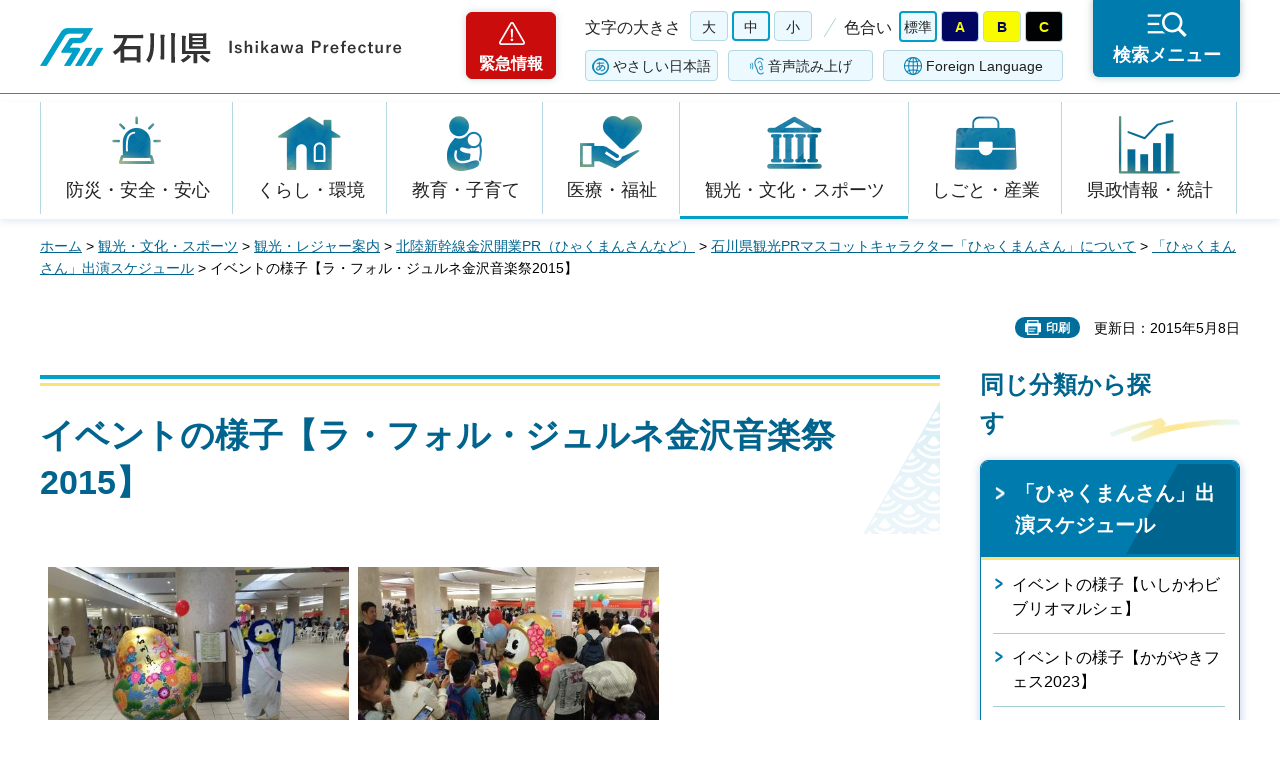

--- FILE ---
content_type: text/html
request_url: https://www.pref.ishikawa.lg.jp/yukyaku/hyakumansan/20150505photo.html
body_size: 56338
content:
<?xml version="1.0" encoding="utf-8"?>
<!DOCTYPE html PUBLIC "-//W3C//DTD XHTML 1.0 Strict//EN" "http://www.w3.org/TR/xhtml1/DTD/xhtml1-strict.dtd">
<html xmlns="http://www.w3.org/1999/xhtml" lang="ja" xml:lang="ja">
<head>
<meta http-equiv="Content-Type" content="text/html; charset=utf-8" />
<meta http-equiv="Content-Style-Type" content="text/css" />
<meta http-equiv="Content-Script-Type" content="text/javascript" />
<meta http-equiv="Pragma" content="no-cache" />
<meta http-equiv="Cache-Control" content="no-cache" />

<title>イベントの様子【ラ・フォル・ジュルネ金沢音楽祭2015】 | 石川県</title>
<meta name="keywords" content="ひゃくまんさん,ひゃくまん,石川県" />

<meta name="author" content="石川県" />
<meta name="viewport" content="width=device-width, maximum-scale=3.0" />
<meta name="format-detection" content="telephone=no" />
<meta property="og:title" content="イベントの様子【ラ・フォル・ジュルネ金沢音楽祭2015】" />
<meta property="og:type" content="article" />
<meta property="og:description" content="" />
<meta property="og:url" content="https://www.pref.ishikawa.lg.jp/yukyaku/hyakumansan/20150505photo.html" />
<meta property="og:image" content="https://www.pref.ishikawa.lg.jp/shared/site_rn/images/sns/logo.png" />
<meta property="og:site_name" content="石川県" />
<meta property="og:locale" content="ja_jp" />
<link href="/shared/site_rn/style/default.css" rel="stylesheet" type="text/css" media="all" />
<link href="/shared/site_rn/style/layout.css" rel="stylesheet" type="text/css" media="all" />
<link href="/shared/templates/free_rn/style/edit.css" rel="stylesheet" type="text/css" media="all" />
<link href="/shared/site_rn/style/smartphone.css" rel="stylesheet" media="only screen and (max-width : 640px)" type="text/css" class="mc_css" />
<link href="/shared/templates/free_rn/style/edit_sp.css" rel="stylesheet" media="only screen and (max-width : 640px)" type="text/css" class="mc_css" />
<link href="/shared/site_rn/images/favicon/favicon.ico" rel="shortcut icon" type="image/vnd.microsoft.icon" />
<link href="/shared/site_rn/images/favicon/apple-touch-icon-precomposed.png" rel="apple-touch-icon-precomposed" />
<script type="text/javascript" src="/shared/site_rn/js/jquery.js"></script>
<script type="text/javascript" src="/shared/site_rn/js/setting.js"></script>
<script type="text/javascript" src="/shared/site_rn/js/page_print.js"></script>
<script type="text/javascript" src="/shared/site_rn/js/readspeaker.js"></script>
<script type="text/javascript" src="/shared/system/js/furigana/ysruby.js"></script>
<script type="text/javascript" src="/shared/js/ga.js"></script>




</head>
<body class="format_free no_javascript">
<script type="text/javascript" src="/shared/site_rn/js/init.js"></script>
<div id="tmp_wrapper">
<noscript>
<p>このサイトではJavaScriptを使用したコンテンツ・機能を提供しています。JavaScriptを有効にするとご利用いただけます。</p>
</noscript>
<p><a href="#tmp_honbun" class="skip">本文へスキップします。</a></p>

<div id="tmp_header">
<div id="tmp_header_main">
<div class="container">
<div id="tmp_hlogo">
<p><a href="/index.html"><span>石川県</span></a></p>
</div>
<div id="tmp_means">
<div class="means_inner">
<div class="setting_wrap">
<div class="setting_inner">
<div class="setting_left">
<div class="emergency_area"><a href="/kinkyu/kanri.html">緊急情報</a></div>
</div>
<div class="setting_main">
<div class="setting_cnt">
<div class="browsing_support"><a href="javascript:void(0)">閲覧支援</a></div>
<div class="setting_front">
<div id="tmp_fsize" class="setting_fontsize changestyle_area">
<p class="fontsize_ttl">文字の大きさ</p>
<ul class="list_fontsize">
	<li><a href="javascript:void(0);" id="tmp_fsize_big2" class="changestyle">大</a></li>
	<li><a href="javascript:void(0);" id="tmp_fsize_default" class="changestyle">中</a></li>
	<li><a href="javascript:void(0);" id="tmp_fsize_small" class="changestyle">小</a></li>
</ul>
</div>
<div id="tmp_color" class="setting_color changestyle_area">
<p class="color_ttl">色合い</p>
<ul class="list_color">
	<li><a href="javascript:void(0);" id="tmp_color_default" title="標準" class="changestyle">標準</a></li>
	<li><a href="javascript:void(0);" id="tmp_color_blue" title="青地に黄色" class="changestyle">A</a></li>
	<li><a href="javascript:void(0);" id="tmp_color_yellow" title="黄色地に黒" class="changestyle">B</a></li>
	<li><a href="javascript:void(0);" id="tmp_color_black" title="黒地に黄色" class="changestyle">C</a></li>
</ul>
</div>
</div>
<div class="setting_bellow">
<ul class="setting_option">
	<li class="link_furigana"><a data-contents="tmp_contents" data-target="tmp_contents" href="javascript:void(0);" id="furigana">ふりがな</a></li>
	<li class="link_read_aloud">
	<div id="readspeaker_button1" class="rs_skip"><a accesskey="L" href="https://app-eas.readspeaker.com/cgi-bin/rsent?customerid=13615&amp;lang=ja_jp&amp;readid=tmp_contents&amp;url=" onclick="readpage(this.href, 'tmp_readspeaker'); return false;" rel="nofollow" class="rs_href">音声読み上げ</a></div>
	</li>
	<li class="link_language"><a href="/foreign/index.html" lang="en" xml:lang="en">Foreign Language</a></li>
</ul>
</div>
</div>
</div>
</div>
<div class="search_menu"><a href="javascript:void(0)"><span>検索メニュー</span></a></div>
</div>
</div>
</div>
</div>
</div>
<div id="tmp_emergency">
<div class="emergency_wrap">
<div class="container">
<div class="emergency_head">
<p class="emergency_ttl">緊急情報</p>
<p class="close_btn"><a href="javascript:void(0);"><span>閉じる</span></a></p>
</div>
<div class="emergency_cnt">
<p class="no_emergency">現在、情報はありません。</p>
</div>
</div>
</div>
</div>
<div id="tmp_sma_menu">
<div id="tmp_support" class="wrap_sma_sch">
<div class="support_wrap">
<div class="container">
<div class="support_cnt">&nbsp;</div>
</div>
<p class="close_btn"><a href="javascript:void(0);"><span>閉じる</span></a></p>
</div>
</div>
<div id="tmp_sma_rmenu" class="wrap_sma_sch">
<div class="search_menu_wrap">
<div class="container">
<div class="search_genre">
<div class="search_icon">
<div class="box_title">
<p>ジャンルから探す</p>
</div>
<div class="search_icon_cnt">
<ul class="box_icon_list">
	<li><a href="/kurashi/anzen/index.html" class="box_icon_item"><span class="box_icon_img"><img alt="" height="60" src="/shared/site_rn/images/icon/genre_icon1.png" width="64" /> </span> <span class="box_icon_txt">防災・安全・安心</span> </a></li>
	<li><a href="/kurashi/index.html" class="box_icon_item"><span class="box_icon_img"><img alt="" height="60" src="/shared/site_rn/images/icon/genre_icon2.png" width="64" /> </span> <span class="box_icon_txt">くらし・環境</span> </a></li>
	<li><a href="/kyoikukosodate/index.html" class="box_icon_item"><span class="box_icon_img"><img alt="" height="60" src="/shared/site_rn/images/icon/genre_icon3.png" width="64" /> </span> <span class="box_icon_txt">教育・子育て</span> </a></li>
	<li><a href="/iryo_fukushi/index.html" class="box_icon_item"><span class="box_icon_img"><img alt="" height="60" src="/shared/site_rn/images/icon/genre_icon4.png" width="64" /> </span> <span class="box_icon_txt">医療・福祉</span> </a></li>
	<li><a href="/kanko_koryu/index.html" class="box_icon_item"><span class="box_icon_img"><img alt="" height="60" src="/shared/site_rn/images/icon/genre_icon5.png" width="64" /> </span> <span class="box_icon_txt">観光・文化・<br />
	スポーツ</span> </a></li>
	<li><a href="/shigoto/index.html" class="box_icon_item"><span class="box_icon_img"><img alt="" height="60" src="/shared/site_rn/images/icon/genre_icon6.png" width="64" /> </span> <span class="box_icon_txt">しごと・産業</span> </a></li>
	<li><a href="/kensei/index.html" class="box_icon_item"><span class="box_icon_img"><img alt="" height="60" src="/shared/site_rn/images/icon/genre_icon7.png" width="64" /> </span> <span class="box_icon_txt">県政情報・統計</span> </a></li>
</ul>
</div>
</div>
</div>
<div class="search_cnt">
<div class="search_lft">
<div class="search_form">
<div class="box_title">
<p><label for="tmp_snavi_query">キーワードから探す</label></p>
</div>
<div class="form_cnt">
<form action="/search/result.html">
<div class="snavi_box">
<p class="snavi_input"><input id="tmp_snavi_query" name="q" size="31" type="text" /></p>
<p class="snavi_btn"><input id="tmp_snavi_btn" name="sa" type="submit" value="検索" /></p>
<p id="tmp_snavi_hidden"><input name="cx" type="hidden" value="013090918390897489992:xcsb1hsaoy4" /> <input name="ie" type="hidden" value="UTF-8" /> <input name="cof" type="hidden" value="FORID:9" /></p>
</div>
</form>
</div>
<div class="question_link">
<p><a href="/about_site/tsukaikata/index.html">検索の方法</a></p>
</div>
</div>
<div class="search_tag">
<div class="box_title">
<p>よく利用されるページ</p>
</div>
<div class="tag_list">
<ul>
	<li>&nbsp;</li>
</ul>
</div>
</div>
</div>
<div class="search_rgt">
<div class="search_purpose">
<div class="search_purpose_ttl">
<p>目的から探す</p>
</div>
<div class="search_purpose_cnt">
<ul>
	<li class="purpose_list1"><a href="/kurashi/anzen/index.html"><span class="purpose_img"><img alt="" height="100" src="/shared/site_rn/images/icon/purpose_icon01.png" width="102" /></span><span class="purpose_txt">安全・安心</span></a></li>
	<li class="purpose_list2"><a href="/shinsei/index.html"><span class="purpose_img"><img alt="" height="100" src="/shared/site_rn/images/icon/purpose_icon02.png" width="102" /></span><span class="purpose_txt">申請・手続き</span></a></li>
	<li class="purpose_list3"><a href="/kensei/soshiki/kenshokuin/index.html"><span class="purpose_img"><img alt="" height="100" src="/shared/site_rn/images/icon/purpose_icon03.png" width="102" /></span><span class="purpose_txt">採用情報</span></a></li>
	<li class="purpose_list4"><a href="https://bfmap-ishikawa.jp/"><span class="purpose_img"><img alt="" height="100" src="/shared/site_rn/images/icon/purpose_icon04.png" width="102" /></span><span class="purpose_txt">バリアフリー<br />
	マップ</span></a></li>
	<li class="purpose_list5"><a href="/sodammadoguchi/index.html"><span class="purpose_img"><img alt="" height="100" src="/shared/site_rn/images/icon/purpose_icon05.png" width="102" /></span><span class="purpose_txt">相談窓口</span></a></li>
	<li class="purpose_list6"><a href="/kurashi/seikatsu/kenzei/index.html"><span class="purpose_img"><img alt="" height="100" src="/shared/site_rn/images/icon/purpose_icon06.png" width="102" /></span><span class="purpose_txt">県税</span></a></li>
	<li class="purpose_list7"><a href="/shisetsu/index.html"><span class="purpose_img"><img alt="" height="100" src="/shared/site_rn/images/icon/purpose_icon07.png" width="102" /></span><span class="purpose_txt">施設案内</span></a></li>
	<li class="purpose_list8"><a href="/shichoson.html"><span class="purpose_img"><img alt="" height="100" src="/shared/site_rn/images/icon/purpose_icon08.png" width="102" /></span><span class="purpose_txt">石川県内市町</span></a></li>
</ul>
</div>
</div>
</div>
</div>
<div class="featured_group">
<div class="featured_left">
<div class="search_cate">
<ul class="search_col2">
	<li><a href="/index.html#anc_topic" class="btn_more_icon btn_bars"><span>注目情報</span></a></li>
	<li><a href="/shinchaku/index.html" class="btn_more_icon btn_bars"><span>新着情報</span></a></li>
</ul>
</div>
</div>
<div class="featured_right">
<div class="search_cate">
<ul class="search_col3">
	<li><a href="/cgi-bin/event_cal_multi/calendar.cgi" class="btn_more_icon btn_event"><span>イベント情報</span></a></li>
	<li><a href="/kensei/soshiki/soshiki/renrakusaki/index.html" class="btn_more_icon btn_organization"><span>組織から探す</span></a></li>
	<li><a href="/jigyosha.html" class="btn_more_icon btn_businesses"><span>事業者向け情報</span></a></li>
</ul>
</div>
</div>
</div>
</div>
<p class="close_btn"><a href="javascript:void(0);"><span>閉じる</span></a></p>
</div>
</div>
</div>
</div>
<div id="tmp_gnavi">
<div class="container">
<div class="gnavi">
<ul>
	<li class="glist1"><a href="/kurashi/anzen/index.html">防災・安全・安心</a></li>
	<li class="glist2"><a href="/kurashi/index.html">くらし・環境</a></li>
	<li class="glist3"><a href="/kyoikukosodate/index.html">教育・子育て</a></li>
	<li class="glist4"><a href="/iryo_fukushi/index.html">医療・福祉</a></li>
	<li class="glist5"><a href="/kanko_koryu/index.html">観光・文化・スポーツ</a></li>
	<li class="glist6"><a href="/shigoto/index.html">しごと・産業</a></li>
	<li class="glist7"><a href="/kensei/index.html">県政情報・統計</a></li>
</ul>
</div>
</div>
</div>

<div id="tmp_wrap_main" class="column_rnavi">
<div class="container">
<div id="tmp_pankuzu">
<p><a href="/index.html">ホーム</a> &gt; <a href="/kanko_koryu/index.html">観光・文化・スポーツ</a> &gt; <a href="/kanko_koryu/kanko/index.html">観光・レジャー案内</a> &gt; <a href="/kanko_koryu/kanko/shinkansen_pr/index.html">北陸新幹線金沢開業PR（ひゃくまんさんなど）</a> &gt; <a href="/yukyaku/hyakumansan/index.html">石川県観光PRマスコットキャラクター「ひゃくまんさん」について</a> &gt; <a href="/yukyaku/hyakumansan/schedule.html">「ひゃくまんさん」出演スケジュール</a> &gt; イベントの様子【ラ・フォル・ジュルネ金沢音楽祭2015】</p>
</div>
<div id="tmp_wrap_social_plugins">

<p id="tmp_printing">印刷</p>
<p id="tmp_update">更新日：2015年5月8日</p>

</div>
<div id="tmp_main">
<div class="wrap_col_main">
<div class="col_main">
<p id="tmp_honbun" class="skip">ここから本文です。</p>
<div id="tmp_readspeaker" class="rs_preserve rs_skip rs_splitbutton rs_addtools rs_exp"></div>
<div id="tmp_contents">


<h1>イベントの様子【ラ・フォル・ジュルネ金沢音楽祭2015】</h1>
<table border="0">
    <tbody>
        <tr>
            <td align="center">&nbsp;<img alt="ラ・フォル・ジュルネ金沢音楽祭2015１" width="301" height="200" src="/yukyaku/hyakumansan/images/img_0358.jpg" /></td>
            <td align="center">&nbsp;<img alt="ラ・フォル・ジュルネ金沢音楽祭2015２" width="301" height="200" src="/yukyaku/hyakumansan/images/img_0361.jpg" /></td>
        </tr>
        <tr>
            <td align="center">&nbsp;<img alt="ラ・フォル・ジュルネ金沢音楽祭2015３" width="301" height="200" src="/yukyaku/hyakumansan/images/img_0370.jpg" /></td>
            <td align="center">&nbsp;<img alt="ラ・フォル・ジュルネ金沢音楽祭2015４" width="301" height="200" src="/yukyaku/hyakumansan/images/img_0372.jpg" /></td>
        </tr>
        <tr>
            <td align="center">&nbsp;<img alt="ラ・フォル・ジュルネ金沢音楽祭2015５" width="301" height="200" src="/yukyaku/hyakumansan/images/img_0386.jpg" /></td>
            <td align="center">&nbsp;<img alt="ラ・フォル・ジュルネ金沢音楽祭2015６" width="301" height="200" src="/yukyaku/hyakumansan/images/img_0388.jpg" /></td>
        </tr>
    </tbody>
</table>
<p>&nbsp;</p>


</div>

<div id="tmp_inquiry">
<div id="tmp_inquiry_ttl">
<p>お問い合わせ</p>
</div>
<div id="tmp_inquiry_cnt">
<form method="post" action="https://www.pref.ishikawa.lg.jp/cgi-bin/faq/form.cgi">
<div class="inquiry_parts">
<p>所属課：文化観光スポーツ部観光戦略課　</p>
<p>石川県金沢市鞍月1丁目1番地</p>
<p class="inquiry_tel">電話番号：076-225-1542</p>
<p class="inquiry_fax">ファクス番号：076-225-1129</p>
<p class="inquiry_btn"><input type="submit" value="お問い合わせフォーム" /></p>
</div>
<p>
<input type="hidden" name="code" value="004020001" />
<input type="hidden" name="dept" value="8674:3694:8840:8010:9089:8840:9172:9670:5271:9255:9421:8342:8425:3777:8674:9504:8591:8674:8840:8010:9836:8010:3777:8923:8508:3777:8757:9255" />
<input type="hidden" name="page" value="/yukyaku/hyakumansan/20150505photo.html" />
<input type="hidden" name="ENQ_RETURN_MAIL_SEND_FLG" value="0" />
<input type="hidden" name="publish_ssl_flg" value="1" />
</p>
</form>
</div>
</div>

<div id="tmp_feedback">
<div id="tmp_feedback_ttl">
<p>より良いウェブサイトにするためにみなさまのご意見をお聞かせください</p>
</div>
<div id="tmp_feedback_cnt">
<form action="/cgi-bin/feedback/feedback.cgi" id="feedback" method="post">
<p><input name="page_id" type="hidden" value="41184" /> <input name="page_title" type="hidden" value="イベントの様子【ラ・フォル・ジュルネ金沢音楽祭2015】" /> <input name="page_url" type="hidden" value="https://www.pref.ishikawa.lg.jp/yukyaku/hyakumansan/20150505photo.html" /> <input name="item_cnt" type="hidden" value="2" /></p>
<fieldset><legend>このページの情報はお役に立ちましたか？</legend>
<p><input id="que1_1" name="item_1" type="radio" value="役に立った" /><label for="que1_1">1：役に立った</label></p>
<p><input id="que1_2" name="item_1" type="radio" value="ふつう" /><label for="que1_2">2：ふつう</label></p>
<p><input id="que1_3" name="item_1" type="radio" value="役に立たなかった" /><label for="que1_3">3：役に立たなかった</label></p>
<p><input name="label_1" type="hidden" value="質問：このページの情報はお役に立ちましたか？" /> <input name="nes_1" type="hidden" value="1" /><input name="img_1" type="hidden" /> <input name="img_alt_1" type="hidden" /><input name="mail_1" type="hidden" value="0" /></p>
</fieldset>
<fieldset><legend>このページの情報は見つけやすかったですか？ </legend>
<p><input id="que2_1" name="item_2" type="radio" value="見つけやすかった" /><label for="que2_1">1：見つけやすかった</label></p>
<p><input id="que2_2" name="item_2" type="radio" value="ふつう" /><label for="que2_2">2：ふつう</label></p>
<p><input id="que2_3" name="item_2" type="radio" value="見つけにくかった" /><label for="que2_3">3：見つけにくかった</label></p>
<p><input name="label_2" type="hidden" value="質問：このページの情報は見つけやすかったですか？" /> <input name="nes_2" type="hidden" value="1" /><input name="img_2" type="hidden" /> <input name="img_alt_2" type="hidden" /><input name="mail_2" type="hidden" value="0" /></p>
</fieldset>
<p class="submit"><input type="submit" value="送信" /></p>
</form>
</div>
</div>

</div>
</div>
<div class="wrap_col_rgt_navi">
<div class="col_rgt_navi">
<div class="rnavi_func">

<div class="rnavi_func_heading">
<p>同じ分類から探す</p>
</div>
<div class="rnavi_func_cnt">
<div class="rnavi_func_ttl">
<p><a href="/yukyaku/hyakumansan/schedule.html">「ひゃくまんさん」出演スケジュール</a></p>
</div>
<div id="tmp_lnavi_cnt">
<div class="rnavi_func_links">
<ul>
<li><a href="/yukyaku/hyakumansan/2023ivent/230902ishikawabibliomarche.html">イベントの様子【いしかわビブリオマルシェ】</a></li>
<li><a href="/yukyaku/hyakumansan/2023ivent/230819kagayakifes2023.html">イベントの様子【かがやきフェス2023】</a></li>
<li><a href="/yukyaku/hyakumansan/2023ivent/230831ishikawakensansyokuzaipr.html">イベントの様子【石川県産食材PR】</a></li>
<li><a href="/yukyaku/hyakumansan/2023ivent/23090203ishikawakensansyokuzaifair.html">イベントの様子【石川県産食材フェア】</a></li>
<li><a href="/yukyaku/hyakumansan/2023ivent/230812hanedaairportgaedenfindingjapan.html">イベントの様子【HANEDA AIRPORT GARDEN Finding Japan 北陸ステージ】</a></li>
<li><a href="/yukyaku/hyakumansan/2023ivent/230805hyakumansantyakai.html">イベントの様子【ひゃくまんさん茶会】</a></li>
<li><a href="/yukyaku/hyakumansan/2023ivent/230721kagarikkokunomitanzyou1200.html">イベントの様子【加賀立国能美誕生1200年記念イベント】</a></li>
<li><a href="/yukyaku/hyakumansan/2023ivent/230708hykaumanngokubunnkasai2023100nichimaeivent.html">イベントの様子【いしかわ百万石文化祭2023 100日前プレイベント】</a></li>
<li><a href="/yukyaku/hyakumansan/2023ivent/230410noutyonohi.html">イベントの様子【「納貯の日」納税キャンペーン】</a></li>
<li><a href="/yukyaku/hyakumansan/2023ivent/230610jititaimarche.html">イベントの様子【連携協定自治体マルシェ】</a></li>
<li><a href="/yukyaku/hyakumansan/2023ivent/230618hyakumanngokubunnkasai2023privent.html">イベントの様子【いしかわ百万石文化祭2023 PRイベント】</a></li>
<li><a href="/yukyaku/hyakumansan/2023ivent/23060304millionrock.html">イベントの様子【百万石音楽祭2023～ミリオンロックフェスティバル～】</a></li>
<li><a href="/yukyaku/hyakumansan/2022ivent/20220918kanazawaprideparade.html">イベントの様子【金沢プライドパレード2022】</a></li>
<li><a href="/yukyaku/hyakumansan/2022ivent/220910ishikawafair.html">イベントの様子【石川フェア】</a></li>
<li><a href="/yukyaku/hyakumansan/2022ivent/20220917hokurikushinkansenrelaywalk.html">イベントの様子【北陸新幹線 金沢・敦賀間リレーウォーク 出発セレモニー】</a></li>
<li><a href="/yukyaku/hyakumansan/2022ivent/20220917hyakumanngokunokiwamifair.html">イベントの様子【「百万石の極み」フェア】</a></li>
<li><a href="/yukyaku/hyakumansan/2022ivent/20220917hyakumanngokumonogatariten.html">イベントの様子【いしかわ百万石物語展】</a></li>
<li><a href="/yukyaku/hyakumansan/2022ivent/20220921halloweenjumbotakarakuzi.html">イベントの様子【ハロウィンジャンボ宝くじ発売初日販売促進】</a></li>
<li><a href="/yukyaku/hyakumansan/2022ivent/20220924tourismexpojapan2022.html">イベントの様子【ツーリズムEXPOジャパン2022】</a></li>
<li><a href="/yukyaku/hyakumansan/2022ivent/20220925hokurikushinkansenrelaywalk.html">イベントの様子【北陸新幹線 金沢・敦賀間リレーウォーク 到着セレモニー】</a></li>
<li><a href="/yukyaku/hyakumansan/2022ivent/220818rubi-roman.html">イベントの様子【ルビーロマンPRイベント】</a></li>
<li><a href="/yukyaku/hyakumansan/2022ivent/220820kannkyoufea2022.html">イベントの様子【いしかわ環境フェア2022】</a></li>
<li><a href="/yukyaku/hyakumansan/2022ivent/20220811hatarakukuruma.html">イベントの様子【はたらくくるまサファリパーク2022】</a></li>
<li><a href="/yukyaku/hyakumansan/2022ivent/20220806haykumannsanntyakai.html">イベントの様子【ひゃくまんさん茶会】</a></li>
<li><a href="/yukyaku/hyakumansan/2022ivent/20220723hokurikucampaign.html">イベントの様子【魅力再発見。北陸キャンペーン カウンターPR】</a></li>
<li><a href="/yukyaku/hyakumansan/2022ivent/20220705summertakarakuzi.html">イベントの様子【サマージャンボ宝くじ発売初日販売促進】</a></li>
<li><a href="/yukyaku/hyakumansan/2022ivent/20220529specialtalkshow.html">イベントの様子【鳥海浩輔×山下大輝 SPECIAL TALK SHOW】</a></li>
<li><a href="/yukyaku/hyakumansan/2022ivent/20220521yurinpikku2022.html">イベントの様子【ゆーりんピック2022開会式】</a></li>
<li><a href="/yukyaku/hyakumansan/2022ivent/20220507dreamtakarakuzi.html">イベントの様子【ドリームジャンボ宝くじ発売初日販売促進】</a></li>
<li><a href="/yukyaku/hyakumansan/20220408_photo.html">イベントの様子【「納貯の日」納税キャンペーン】</a></li>
<li><a href="/yukyaku/hyakumansan/210130photo.html">イベントの様子【KYOKA音・語り】</a></li>
<li><a href="/yukyaku/hyakumansan/210205photo.html">イベントの様子【プログレッシブロック&amp;ライトショー】</a></li>
<li><a href="/yukyaku/hyakumansan/210215photo.html">イベントの様子【映画「種まく旅人～華蓮のかがやき～」完成披露試写会】</a></li>
<li><a href="/yukyaku/hyakumansan/210219ohoto.html">イベントの様子【RHYTHM＆VOICE TAO8×MIKA SHINNO】</a></li>
<li><a href="/yukyaku/hyakumansan/20201213_photo.html">イベントの様子【オーケストラ・アンサンブル金沢 小学生のための音楽会 うき うき ふなっしー♪オーケストラと遊ぼう～梨汁ブシャー！】</a></li>
<li><a href="/yukyaku/hyakumansan/20140701photo.html">イベントの様子【いしかわクールシェアキックオフ街頭キャンペーン】</a></li>
<li><a href="/yukyaku/hyakumansan/20150704photo.html">イベントの様子【いしかわクールシェアキックオフキャンペーン】</a></li>
<li><a href="/yukyaku/hyakumansan/20141025photo.html">イベントの様子【いしかわマルシェ】</a></li>
<li><a href="/yukyaku/hyakumansan/20201103photo.html">イベントの様子【SOMPOいしかわパーク】</a></li>
<li><a href="/yukyaku/hyakumansan/20201107photo.html">イベントの様子【金沢城・兼六園四季物語秋の段】</a></li>
<li><a href="/yukyaku/hyakumansan/20170624_2_photo.html">イベントの様子【JR西日本『夏旅・行進曲』PRイベント】</a></li>
<li><a href="/yukyaku/hyakumansan/20170210_photo.html">イベントの様子【EAST meets WEST 出会い：うたかたの夢】</a></li>
<li><a href="/yukyaku/hyakumansan/200803_photp.html">イベントの様子【「広げようハートの輪2020」～ギュっとちゃんひゃくまんさんに会う】</a></li>
<li><a href="/yukyaku/hyakumansan/200801_photo.html">イベントの様子【ひゃくまんさんとお抹茶体験】</a></li>
<li><a href="/yukyaku/hyakumansan/200809photo.html">イベントの様子【はたらくくるまサファリパーク2】</a></li>
<li><a href="/yukyaku/hyakumansan/200222_photo.html">イベントの様子【伊勢丹立川店・いしかわ百万石物語展】</a></li>
<li><a href="/yukyaku/hyakumansan/20200131_photo.html">イベントの様子【KYOKA音・語り】</a></li>
<li><a href="/yukyaku/hyakumansan/20200207_photo.html">イベントの様子【いしかわ伝統工芸フェア】</a></li>
<li><a href="/yukyaku/hyakumansan/20200215_photo.html">イベントの様子【MEMORIAL CONCERT「LONG GOOD-BYE」】</a></li>
<li><a href="/yukyaku/hyakumansan/20200216_photo.html">イベントの様子【石川・宮城合同観光PRキャラバン】</a></li>
<li><a href="/yukyaku/hyakumansan/20200214_photo.html">イベントの様子【東京海上日動いしかわ百万石物語展】</a></li>
<li><a href="/yukyaku/hyakumansan/20190525_photo.html">イベントの様子【能登牛まつり～能登牛1000頭達成記念～】</a></li>
<li><a href="/yukyaku/hyakumansan/190519_photo.html">イベントの様子【大野弁吉150回忌イベント】</a></li>
<li><a href="/yukyaku/hyakumansan/20190518_photo.html">イベントの様子【ゆーりんピック2019 開会式】</a></li>
<li><a href="/yukyaku/hyakumansan/20190504_photo.html">イベントの様子【ひゃくまんさんがやってくる！】</a></li>
<li><a href="/yukyaku/hyakumansan/20190428_photo.html">イベントの様子【いしかわスポーツレクリエーション交流大会】</a></li>
<li><a href="/yukyaku/hyakumansan/190505_photo.html">イベントの様子【第十三回銀座柳まつり】</a></li>
<li><a href="/yukyaku/hyakumansan/20190417_photo.html">イベントの様子【 京王ストア 石川県能登・金沢フェア 】</a></li>
<li><a href="/yukyaku/hyakumansan/190420_photo.html">イベントの様子【第40回加賀百万石の物産展】</a></li>
<li><a href="/yukyaku/hyakumansan/20190413_photo.html">イベントの様子【北陸・信越物産展】</a></li>
<li><a href="/yukyaku/hyakumansan/20190410_photo.html">イベントの様子【「納貯の日」納税キャンペーン】</a></li>
<li><a href="/yukyaku/hyakumansan/200112_photo.html">イベントの様子【ひゃくまんさんの日】</a></li>
<li><a href="/yukyaku/hyakumansan/20200114_photo.html">イベントの様子【ふるさと祭り東京2020】</a></li>
<li><a href="/yukyaku/hyakumansan/20200117_photo.html">イベントの様子【阪急うめだ本店・いしかわ百万石物語展】</a></li>
<li><a href="/yukyaku/hyakumansan/20191123_photo.html">イベントの様子【北陸三県観光PR】</a></li>
<li><a href="/yukyaku/hyakumansan/20191130_photo.html">イベントの様子【石川県観光PRイベント】</a></li>
<li><a href="/yukyaku/hyakumansan/20191206_photo.html">イベントの様子【あべのハルカス近鉄本店・いしかわ百万石物語展】</a></li>
<li><a href="/yukyaku/hyakumansan/20191024_photo.html">イベントの様子【ツーリズムEXPOジャパン】</a></li>
<li><a href="/yukyaku/hyakumansan/20191103_photo.html">イベントの様子【JOYO産業まつり】</a></li>
<li><a href="/yukyaku/hyakumansan/20191110_photo.html">イベントの様子【東山動植物園秋まつり】</a></li>
<li><a href="/yukyaku/hyakumansan/20191005_photo.html">イベントの様子【石川県観光PRイベント】</a></li>
<li><a href="/yukyaku/hyakumansan/20191009_photo.html">イベントの様子【京王ストア石川県能登・金沢フェア】</a></li>
<li><a href="/yukyaku/hyakumansan/20191019_photo.html">イベントの様子【いしかわスイーツ博2019】</a></li>
<li><a href="/yukyaku/hyakumansan/20190902_photo.html">イベントの様子【グッドマナーキャンペーン】</a></li>
<li><a href="/yukyaku/hyakumansan/20190914_photo.html">イベントの様子【石川県観光PRイベント】</a></li>
<li><a href="/yukyaku/hyakumansan/20190915_photo.html">イベントの様子【石川県観光PRイベント】</a></li>
<li><a href="/yukyaku/hyakumansan/20190928_photo.html">イベントの様子【藤崎百貨店・いしかわ百万石物語展】</a></li>
<li><a href="/yukyaku/hyakumansan/20190917_photo.html">イベントの様子【世界農業遺産PRイベント】</a></li>
<li><a href="/yukyaku/hyakumansan/20190803_photo.html">イベントの様子【ひゃくまんさんと親子でお抹茶体験】</a></li>
<li><a href="/yukyaku/hyakumansan/20190809_photo.html">イベントの様子【観光誘客キャンペーン 信州上田地域「金沢の陣」】</a></li>
<li><a href="/yukyaku/hyakumansan/20190812_photo.html">イベントの様子【いしかわスポーツキッズフェスタ】</a></li>
<li><a href="/yukyaku/hyakumansan/20190823_photo.html">イベントの様子【第30回中央区大江戸まつり盆おどり大会】</a></li>
<li><a href="/yukyaku/hyakumansan/20190824_photo.html">イベントの様子【うすい百貨店・いしかわ百万石物語展】</a></li>
<li><a href="/yukyaku/hyakumansan/20190702_photo.html">イベントの様子【サマージャンボ宝くじ販売促進】</a></li>
<li><a href="/yukyaku/hyakumansan/20190825_photo.html">イベントの様子【石川県香川県合同PRイベント】</a></li>
<li><a href="/yukyaku/hyakumansan/20190720_photo.html">イベントの様子【石川県観光PR】</a></li>
<li><a href="/yukyaku/hyakumansan/20190723_photo.html">イベントの様子【石川県観光PRイベント】</a></li>
<li><a href="/yukyaku/hyakumansan/20190629_photo.html">イベントの様子【石川県観光PRイベント】</a></li>
<li><a href="/yukyaku/hyakumansan/20190630_photo.html">イベントの様子【MRO旅フェスタ2019】</a></li>
<li><a href="/yukyaku/hyakumansan/20190603_photo.html">イベントの様子【東急百貨店吉祥寺店いしかわ百万石物語展】</a></li>
<li><a href="/yukyaku/hyakumansan/20190608_photo.html">イベントの様子【能登ふるさと博観光PRイベント】</a></li>
<li><a href="/yukyaku/hyakumansan/20190616_photo.html">イベントの様子【石川県観光PRイベント】</a></li>
<li><a href="/yukyaku/hyakumansan/20190615_photo.html">イベントの様子【能登ふるさと博観光PRイベント】</a></li>
<li><a href="/yukyaku/hyakumansan/20190612_photo.html">イベントの様子【いしかわ百万石物語展＠都庁】</a></li>
<li><a href="/yukyaku/hyakumansan/20190601_photo.html">イベントの様子【第16回加賀百万石ツーデーウォーク】</a></li>
<li><a href="/yukyaku/hyakumansan/20190602_photo.html">イベントの様子【百万石音楽祭2019～ミリオンロックフェスティバル～】</a></li>
<li><a href="/yukyaku/hyakumansan/20190309_photo.html">イベントの様子【いしかわ百万石物語・江戸本店 金沢祭り】</a></li>
<li><a href="/yukyaku/hyakumansan/20190316_photo.html">イベントの様子【旅まつり名古屋2019】</a></li>
<li><a href="/yukyaku/hyakumansan/20190216_photo.html">イベントの様子【TIME&amp;SPACE TAO8×SUGIZO】</a></li>
<li><a href="/yukyaku/hyakumansan/20190222_photo.html">イベントの様子【第5回いしかわ百万石の集い】</a></li>
<li><a href="/yukyaku/hyakumansan/20190223_photo.html">イベントの様子【KYOKA音・語り】</a></li>
<li><a href="/yukyaku/hyakumansan/20190224_photo.html">イベントの様子【仙台三越・いしかわ百万石物語展】</a></li>
<li><a href="/yukyaku/hyakumansan/20190208_photo.html">イベントの様子【いしかわ伝統工芸フェア2019】</a></li>
<li><a href="/yukyaku/hyakumansan/20190118_photo.html">イベントの様子【阪急うめだ本店・いしかわ百万石物語展】</a></li>
<li><a href="/yukyaku/hyakumansan/20190119_photo.html">イベントの様子【伊勢丹浦和店・いしかわ百万石物語展】</a></li>
<li><a href="/yukyaku/hyakumansan/20190120_photo.html">イベントの様子【加賀越前観光PRイベント】</a></li>
<li><a href="/yukyaku/hyakumansan/20181221_photo.html">イベントの様子【石川県観光PRイベント】</a></li>
<li><a href="/yukyaku/hyakumansan/20190114_photo.html">イベントの様子【ふるさと祭り東京2019】</a></li>
<li><a href="/yukyaku/hyakumansan/20181207_photo.html">イベントの様子【あべのハルカス近鉄本店・いしかわ百万石物語展】</a></li>
<li><a href="/yukyaku/hyakumansan/20181117_photo.html">イベントの様子【世界農業遺産フェア】</a></li>
<li><a href="/yukyaku/hyakumansan/20181123_photo.html">イベントの様子【石川しあわせ婚応援フェスタ】</a></li>
<li><a href="/yukyaku/hyakumansan/20181124_photo.html">イベントの様子【いしかわスポーツキッズフェスタ】</a></li>
<li><a href="/yukyaku/hyakumansan/20181125_photo.html">イベントの様子【慶應義塾大学三田祭】</a></li>
<li><a href="/yukyaku/hyakumansan/20181201_photo.html">イベントの様子【ウォームシェア】</a></li>
<li><a href="/yukyaku/hyakumansan/20181020_photo.html">イベントの様子【第40回石川の農林漁業まつり】</a></li>
<li><a href="/yukyaku/hyakumansan/20181021_photo.html">イベントの様子【東山動植物園秋まつり】</a></li>
<li><a href="/yukyaku/hyakumansan/20181026_photo.html">イベントの様子【金沢マラソン2018オープニングセレモニー】</a></li>
<li><a href="/yukyaku/hyakumansan/20181028_photo.html">イベントの様子【のと里山里海ミュージアム開館記念イベント】</a></li>
<li><a href="/yukyaku/hyakumansan/20181102_photo.html">イベントの様子【北陸三県観光PRイベント】</a></li>
<li><a href="/yukyaku/hyakumansan/20181104_photo.html">イベントの様子【石川県観光PRイベント】</a></li>
<li><a href="/yukyaku/hyakumansan/20181103_photo.html">イベントの様子【たちかわ駅フェス2018】</a></li>
<li><a href="/yukyaku/hyakumansan/20180922_photo.html">イベントの様子【石川県観光PRイベント】</a></li>
<li><a href="/yukyaku/hyakumansan/20180923_photo.html">イベントの様子【石川県観光PRイベント】</a></li>
<li><a href="/yukyaku/hyakumansan/20180928_photo.html">イベントの様子【ひゃくまん穀PR】</a></li>
<li><a href="/yukyaku/hyakumansan/20180929_photo.html">イベントの様子【仙台藤崎百貨店・いしかわ百万石物語展】</a></li>
<li><a href="/yukyaku/hyakumansan/20181003_photo.html">イベントの様子【京王ストア 石川県能登・金沢フェア】</a></li>
<li><a href="/yukyaku/hyakumansan/20181006_photo.html">イベントの様子【石川県観光PRイベント】</a></li>
<li><a href="/yukyaku/hyakumansan/20181008_photo.html">イベントの様子【いしかわ百万石物語・江戸本店4周年記念フェア】</a></li>
<li><a href="/yukyaku/hyakumansan/20181012_photo.html">イベントの様子【いしかわ介護フェスタ】</a></li>
<li><a href="/yukyaku/hyakumansan/20181013_photo.html">イベントの様子【いしかわスイーツ博2018】</a></li>
<li><a href="/yukyaku/hyakumansan/20181014_photo.html">イベントの様子【MROラジオまつり＆つるぎ一六大市「ご当地グルメ大会」】</a></li>
<li><a href="/yukyaku/hyakumansan/20181009_photo.html">イベントの様子【来てみまっし！NHK金沢 新会館スペシャル】</a></li>
<li><a href="/yukyaku/hyakumansan/20180901_photo.html">イベントの様子【トヨタカローラ愛豊小牧原店観光PR】</a></li>
<li><a href="/yukyaku/hyakumansan/20180903_photo.html">イベントの様子【グッドマナーキャンペーン】</a></li>
<li><a href="/yukyaku/hyakumansan/20180908_photo.html">イベントの様子【京急百貨店・いしかわ百万石物語展】</a></li>
<li><a href="/yukyaku/hyakumansan/20180914_photo.html">イベントの様子【北陸三県観光PRイベント】</a></li>
<li><a href="/yukyaku/hyakumansan/20180916_photo.html">イベントの様子【石川県香川県合同PRイベント】</a></li>
<li><a href="/yukyaku/hyakumansan/20180817_photo.html">イベントの様子【観光誘客キャンペーン　信州上田地域「金沢の陣」】</a></li>
<li><a href="/yukyaku/hyakumansan/20180824_photo.html">イベントの様子【石川県観光PR】</a></li>
<li><a href="/yukyaku/hyakumansan/20180825_photo.html">イベントの様子【いしかわ百万石物語展】</a></li>
<li><a href="/yukyaku/hyakumansan/20180826_photo.html">イベントの様子【いしかわ環境フェア2018】</a></li>
<li><a href="/yukyaku/hyakumansan/20180827_photo.html">イベントの様子【人権啓発フェスティバル石川2018】</a></li>
<li><a href="/yukyaku/hyakumansan/20180823_photo.html">イベントの様子【石川フェア】</a></li>
<li><a href="/yukyaku/hyakumansan/20180709_photo.html">イベントの様子【サマージャンボ宝くじ販売促進】</a></li>
<li><a href="/yukyaku/hyakumansan/20180720_photo.html">イベントの様子【仙台・宮城【伊達な旅】夏キャンペーン2018】</a></li>
<li><a href="/yukyaku/hyakumansan/20180725_photo.html">イベントの様子【日本郵便いしかわ百万石物語展】</a></li>
<li><a href="/yukyaku/hyakumansan/20180804_photo.html">イベントの様子【ひゃくまんさんと親子でお抹茶体験】</a></li>
<li><a href="/yukyaku/hyakumansan/20180623_photo.html">イベントの様子【第4回NTN能登まつり】</a></li>
<li><a href="/yukyaku/hyakumansan/20180630_photo.html">イベントの様子【MRO旅フェスタ2018】</a></li>
<li><a href="/yukyaku/hyakumansan/20180609_photo.html">イベントの様子【能登立国1300年記念フェア】</a></li>
<li><a href="/yukyaku/hyakumansan/20180615_photo.html">イベントの様子【白山白川郷ホワイトロード開通式】</a></li>
<li><a href="/yukyaku/hyakumansan/20180616_photo.html">イベントの様子【能登ふるさと博観光PRイベント】</a></li>
<li><a href="/yukyaku/hyakumansan/20180530_photo.html">イベントの様子【いしかわ百万石物語展＠都庁】</a></li>
<li><a href="/yukyaku/hyakumansan/20180602_photo.html">イベントの様子【第15回加賀百万石ツーデーウオーク】</a></li>
<li><a href="/yukyaku/hyakumansan/20180603_photo.html">イベントの様子【百万石音楽祭2018～ミリオンロックフェスティバル～】</a></li>
<li><a href="/yukyaku/hyakumansan/20180428_photo.html">イベントの様子【アンテナショップ来場者100万人突破キャンペーン】</a></li>
<li><a href="/yukyaku/hyakumansan/20180430_photp.html">イベントの様子【第27回いしかわスポーツ・レクリエーション交流大会】</a></li>
<li><a href="/yukyaku/hyakumansan/20180505_photo.html">イベントの様子【第十二回銀座柳まつり】</a></li>
<li><a href="/yukyaku/hyakumansan/20180318_photo.html">イベントの様子【旅まつり名古屋2018】</a></li>
<li><a href="/yukyaku/hyakumansan/20180325_photo.html">イベントの様子【平成30年金沢競馬開幕】</a></li>
<li><a href="/yukyaku/hyakumansan/20180331_photo.html">イベントの様子【オーケストラの日2018】</a></li>
<li><a href="/yukyaku/hyakumansan/20180407_photo.html">イベントの様子【第五回金沢城着物園遊会】</a></li>
<li><a href="/yukyaku/hyakumansan/20180408_photo.html">イベントの様子【加賀棒ほうじ茶スペシャルデー(北海道日本ハムvs千葉ロッテマリーンズ)】</a></li>
<li><a href="/yukyaku/hyakumansan/20180410_photo.html">イベントの様子【「納貯の日」納税キャンペーン】</a></li>
<li><a href="/yukyaku/hyakumansan/20180411_photo.html">イベントの様子【京王ストア 石川県能登・金沢フェア】</a></li>
<li><a href="/yukyaku/hyakumansan/20180412_photo.html">イベントの様子【第2回北陸新幹線うまいものめぐり】</a></li>
<li><a href="/yukyaku/hyakumansan/20180404_photo.html">イベントの様子【ドリームジャンボ宝くじ発売初日販売促進】</a></li>
<li><a href="/yukyaku/hyakumansan/180223_photo.html">イベントの様子【いしかわ百万石物語展】</a></li>
<li><a href="/yukyaku/hyakumansan/20180224_photo.html">イベントの様子【DRUM TAOライブ　ファイナル・パフォーマンス＜夢二夜＞】</a></li>
<li><a href="/yukyaku/hyakumansan/20180317_photo.html">イベントの様子【「ひゃくまんさん」ファンミーティング】</a></li>
<li><a href="/yukyaku/hyakumansan/20180210_photo.html">イベントの様子【鏡花ー音・語りー】</a></li>
<li><a href="/yukyaku/hyakumansan/20180216_photo.html">イベントの様子【地域振興キャラクター北陸サミット】</a></li>
<li><a href="/yukyaku/hyakumansan/20180209_photo.html">イベントの様子【いしかわ伝統工芸フェア】</a></li>
<li><a href="/yukyaku/hyakumansan/20180121_photo.html">イベントの様子【110番の日広報】</a></li>
<li><a href="/yukyaku/hyakumansan/20180127_photo.html">イベントの様子【石川・金沢PRイベント】</a></li>
<li><a href="/yukyaku/hyakumansan/20180115_photo.html">イベントの様子【ふるさと祭り東京2018】</a></li>
<li><a href="/yukyaku/hyakumansan/20180119_photo.html">イベントの様子【阪急うめだ本店・いしかわ百万石物語展】</a></li>
<li><a href="/yukyaku/hyakumansan/20171223_photo.html">イベントの様子【金融教育フェスタ2018】</a></li>
<li><a href="/yukyaku/hyakumansan/20180105_photo.html">イベントの様子【110番の日広報】</a></li>
<li><a href="/yukyaku/hyakumansan/20171208_photo.html">イベントの様子【北陸四県美味探訪】</a></li>
<li><a href="/yukyaku/hyakumansan/20171114_photo.html">イベントの様子【世界農業遺産フェア】</a></li>
<li><a href="/yukyaku/hyakumansan/20171124_photo.html">イベントの様子【北陸3県観光PRイベント】</a></li>
<li><a href="/yukyaku/hyakumansan/20171127_photo.html">イベントの様子【年末ジャンボ宝くじ発売初日販売促進】</a></li>
<li><a href="/yukyaku/hyakumansan/20171028_photo.html">イベントの様子【石川県香川県合同PRイベント】</a></li>
<li><a href="/yukyaku/hyakumansan/20171103_photo.html">イベントの様子【いしかわウォームシェアキックオフイベント】</a></li>
<li><a href="/yukyaku/hyakumansan/20171104_photo.html">イベントの様子【中央線国立駅北陸観光PR】</a></li>
<li><a href="/yukyaku/hyakumansan/20171021_photo.html">イベントの様子【いしかわ介護フェスタ】</a></li>
<li><a href="/yukyaku/hyakumansan/20171022_photo.html">イベントの様子【白山の恵みフェア　白山開山1300年記念 出向宣伝】</a></li>
<li><a href="/yukyaku/hyakumansan/20171027_photo.html">イベントの様子【金沢マラソン2017　オープニングセレモニー】</a></li>
<li><a href="/yukyaku/hyakumansan/20171007_photo.html">イベントの様子【金沢武士団vs仙台89ERS戦】</a></li>
<li><a href="/yukyaku/hyakumansan/20171008_photo.html">イベントの様子【いしかわ百万石物語・江戸本店　３周年記念フェア】</a></li>
<li><a href="/yukyaku/hyakumansan/20171014_photo.html">イベントの様子【第39回石川の農林漁業まつり】</a></li>
<li><a href="/yukyaku/hyakumansan/20171013_photo.html">イベントの様子【たちかわ駅フェス2017】</a></li>
<li><a href="/yukyaku/hyakumansan/20171015_photo.html">イベントの様子【かほく市防火フェスティバル(ひゃくまんさん小唄発表会)】</a></li>
<li><a href="/yukyaku/hyakumansan/20171016_photo.html">イベントの様子【いしかわスイーツ博2017】</a></li>
<li><a href="/yukyaku/hyakumansan/20170930.html">イベントの様子【長野まるごとまつり】</a></li>
<li><a href="/yukyaku/hyakumansan/20171004_photo.html">イベントの様子【京王ストア石川県能登・金沢フェア】</a></li>
<li><a href="/yukyaku/hyakumansan/20171005_photo.html">イベントの様子【ひゃくまん穀PRイベント】</a></li>
<li><a href="/yukyaku/hyakumansan/20170922_24_photo.html">イベントの様子【いしかわ百万石物語展】</a></li>
<li><a href="/yukyaku/hyakumansan/20170907_photo.html">イベントの様子【品川駅観光キャラバン】</a></li>
<li><a href="/yukyaku/hyakumansan/20170916_photo.html">イベントの様子【白山フェア】</a></li>
<li><a href="/yukyaku/hyakumansan/20170909_photo.html">イベントの様子【いしかわ百万石物語展】</a></li>
<li><a href="/yukyaku/hyakumansan/20170901_photo.html">イベントの様子【グッドマナーキャンペーン】</a></li>
<li><a href="/yukyaku/hyakumansan/20170904_photo.html">イベントの様子【仙台－金沢直通新幹線お出迎え】</a></li>
<li><a href="/yukyaku/hyakumansan/20170822_photo.html">イベントの様子【2017“よい仕事おこし”フェア】</a></li>
<li><a href="/yukyaku/hyakumansan/170810_2_photo.html">イベントの様子【観光誘客キャンペーン　信州上田地域「金沢の陣」】</a></li>
<li><a href="/yukyaku/hyakumansan/20170810_photo.html">イベントの様子【白山・白川郷ホワイトロード40周年記念事業】</a></li>
<li><a href="/yukyaku/hyakumansan/20170819_photo.html">イベントの様子【石川フェア】</a></li>
<li><a href="/yukyaku/hyakumansan/20170820_photo.html">イベントの様子【JTBクルーズフェア】</a></li>
<li><a href="/yukyaku/hyakumansan/20170818_photo.html">イベントの様子【いしかわ環境フェア】</a></li>
<li><a href="/yukyaku/hyakumansan/20170728_photo.html">イベントの様子【幸運を呼ぶ！ひゃくまんさんがソフィア・堺にやってくる！】</a></li>
<li><a href="/yukyaku/hyakumansan/20170729_30_photo.html">イベントの様子【ひゃくまんさんと遊ぼう！～石川県の魅力再発見～】</a></li>
<li><a href="/yukyaku/hyakumansan/20170804photo.html">イベントの様子【仙台・宮城【ひゃくまんさんと親子でお抹茶体験】</a></li>
<li><a href="/yukyaku/hyakumansan/20170806_photo.html">イベントの様子【第4回いしかわ百万石の集い】</a></li>
<li><a href="/yukyaku/hyakumansan/20170720_photo.html">イベントの様子【高速バス「名古屋ー金沢線」開設30周年記念式典】</a></li>
<li><a href="/yukyaku/hyakumansan/20170706_photo.html">イベントの様子【仙台・宮城【伊達な旅】夏キャンペーン北陸キャラバン】</a></li>
<li><a href="/yukyaku/hyakumansan/20170701_photo.html">イベントの様子【いしかわクールシェアキックオフキャンペーン】</a></li>
<li><a href="/yukyaku/hyakumansan/20170702_photo.html">イベントの様子【MRO旅フェスタ2017】</a></li>
<li><a href="/yukyaku/hyakumansan/20170617_1_photo.html">イベントの様子【第3回NTN能登まつり】</a></li>
<li><a href="/yukyaku/hyakumansan/20170624_1_photo.html">イベントの様子【郡上おどりin青山　白山開山1300年記念出向宣伝】</a></li>
<li><a href="/yukyaku/hyakumansan/20170617_2_photo.html">イベントの様子【全国建具展示会】</a></li>
<li><a href="/yukyaku/hyakumansan/20170610_photo.html">イベントの様子【魅力発見　石川・金沢】</a></li>
<li><a href="/yukyaku/hyakumansan/20170611_1_photo.html">イベントの様子【白山・白川郷ホワイトロード開通式】</a></li>
<li><a href="/yukyaku/hyakumansan/20170611_2_photo.html">イベントの様子【よこすかYYのりものフェスタ2017】</a></li>
<li><a href="/yukyaku/hyakumansan/20170604_photo.html">イベントの様子【百万石音楽祭2017～ミリオンロックフェスティバル～】</a></li>
<li><a href="/yukyaku/hyakumansan/20170603_photo.html">イベントの様子【第14回加賀百万石ツーデーウォーク】</a></li>
<li><a href="/yukyaku/hyakumansan/20170605_photo.html">イベントの様子【HAWAII LANA ALOHA】</a></li>
<li><a href="/yukyaku/hyakumansan/20170602_photo.html">イベントの様子【東急トラベルサロン石川プロモーションイベント】</a></li>
<li><a href="/yukyaku/hyakumansan/20170520_photo.html">イベントの様子【ゆーりんピック2017　開会式】</a></li>
<li><a href="/yukyaku/hyakumansan/20170522_photo.html">イベントの様子【レ・ロマネスク リサイタル2017春「レロマテラピー」ツアーin金沢】</a></li>
<li><a href="/yukyaku/hyakumansan/20170510_photo.html">イベントの様子【ドリームジャンボ宝くじ発売初日販売促進】</a></li>
<li><a href="/yukyaku/hyakumansan/20170507_photo.html">イベントの様子【食博覧会大阪'17】</a></li>
<li><a href="/yukyaku/hyakumansan/20170514_photo.html">イベントの様子【東急トラベルサロン石川プロモーションイベント】</a></li>
<li><a href="/yukyaku/hyakumansan/20170505_photo.html">イベントの様子【第十一回銀座柳まつり】</a></li>
<li><a href="/yukyaku/hyakumansan/20170423_photo.html">イベントの様子【いしかわ・金沢 風と緑の音楽祭2017 ガルガンチュア出迎え】</a></li>
<li><a href="/yukyaku/hyakumansan/20170416_photo.html">イベントの様子【JTBクルーズフェア】</a></li>
<li><a href="/yukyaku/hyakumansan/20170426_photo.html">イベントの様子【いしかわ百万石物語＠都庁】</a></li>
<li><a href="/yukyaku/hyakumansan/20170408_photo.html">イベントの様子【第四回金沢城着物園遊会】</a></li>
<li><a href="/yukyaku/hyakumansan/20170408_09_photo.html">イベントの様子【アウトドアデイジャパン東京 白山開山1300年記念出向宣伝】</a></li>
<li><a href="/yukyaku/hyakumansan/20170413_photo.html">イベントの様子【そごう千葉店開店50周年記念～長野・新潟・富山・石川～「北陸新幹線うまいものめぐり」】</a></li>
<li><a href="/yukyaku/hyakumansan/20170402_photo.html">イベントの様子【石川65号名称決定PRイベント】</a></li>
<li><a href="/yukyaku/hyakumansan/20170405_photo.html">イベントの様子【京王ストア石川県能登・金沢フェア】</a></li>
<li><a href="/yukyaku/hyakumansan/20170319_photo.html">イベントの様子【平成29年金沢競馬開幕】</a></li>
<li><a href="/yukyaku/hyakumansan/20170321_photo.html">イベントの様子【NHK「かがのとイブニング」生中継】</a></li>
<li><a href="/yukyaku/hyakumansan/20170311_photo.html">イベントの様子【いしかわ百万石物語・江戸本店　北陸新幹線金沢開業2周年記念フェア】</a></li>
<li><a href="/yukyaku/hyakumansan/20170314_photo.html">イベントの様子【北陸新幹線開業2周年イベント】</a></li>
<li><a href="/yukyaku/hyakumansan/20170225_photo.html">イベントの様子【鏡花－ＫＹＯＫＡ－音・語り】</a></li>
<li><a href="/yukyaku/hyakumansan/20170225_26_photo.html">イベントの様子【いしかわ百万石物語展】</a></li>
<li><a href="/yukyaku/hyakumansan/20170218_photo.html">イベントの様子【北陸新幹線沿線6県共同観光PR展】</a></li>
<li><a href="/yukyaku/hyakumansan/20170221_photo.html">イベントの様子【北陸新幹線沿線県・延伸県アンテナショップ連携イベント】</a></li>
</ul>
</div>
<div class="rnavi_btn_more">
<p><a href="javascript:void(0)">もっと見る</a></p>
</div>
</div>
</div>


<div id="tmp_rnavi_btn">
<ul>
	<li class="rnavi_event"><a href="/cgi-bin/event_cal_multi/calendar.cgi">イベントカレンダー</a></li>
	<li class="rnavi_shisetsu"><a href="/shisetsu/index.html">施設案内</a></li>
	<li class="rnavi_kense"><a href="/kensei/koho/kocho/kemminnokoe/index.html">県民の声<br />
	（ご意見・ご提言）</a></li>
</ul>
</div>

</div>
</div>
</div>
</div>
</div>

<div id="tmp_footer">
<div class="container">
<div class="footer_front">
<ul class="fnavi">
	<li><a href="/about_site/sitepolicy/index.html">サイトポリシー</a></li>
	<li><a href="/about_site/kojinjoho/index.html">個人情報保護指針</a></li>
	<li><a href="/about_site/accessibility/index.html">ホームページのユニバーサルデザインについて</a></li>
	<li><a href="/about_site/tsukaikata/index.html">このサイトの使い方</a></li>
	<li><a href="/sitemap.html">サイトマップ</a></li>
	<li><a href="/link/index.html">リンク集</a></li>
	<li><a href="/kensei/soshiki/soshiki/renrakusaki/index.html">お問い合わせ</a></li>
</ul>
</div>
<div class="footer_cnt">
<div class="footer_side">
<div class="footer_top">
<div class="footer_logo">
<p><span>石川県</span></p>
</div>
<div class="corporate_number">
<p>法人番号：2000020170003</p>
</div>
</div>
<address><span>〒920-8580 石川県金沢市鞍月1丁目1番地</span> <span>電話番号（代表）：076-225-1111</span></address>
</div>
<div class="footer_button">
<ul class="list_btn_foot">
	<li><a href="/kensei/shisetsu/kenchoannai/index.html" class="btn_guide"><span>県庁案内</span> </a></li>
	<li><a href="/kensei/shisetsu/tembolobby/index.html" class="btn_observation"><span>19階展望ロビー</span> </a></li>
</ul>
</div>
</div>
<p lang="en" xml:lang="en" class="copyright">Copyright &copy; Ishikawa Prefecture. All Rights Reserved.</p>
<div class="pnavi">
<p class="ptop"><a href="#tmp_header" lang="en" xml:lang="en">Top</a></p>
</div>
</div>
</div>

</div>
</div>
<script type="text/javascript" src="/shared/site_rn/js/function.js"></script>
<script type="text/javascript" src="/shared/site_rn/js/main.js"></script>
</body>
</html>

--- FILE ---
content_type: text/html
request_url: https://www.pref.ishikawa.lg.jp/movie/index.html
body_size: 31737
content:
<?xml version="1.0" encoding="utf-8"?>
<!DOCTYPE html PUBLIC "-//W3C//DTD XHTML 1.0 Strict//EN" "http://www.w3.org/TR/xhtml1/DTD/xhtml1-strict.dtd">
<html xmlns="http://www.w3.org/1999/xhtml" lang="ja" xml:lang="ja">
<head>
<meta http-equiv="Content-Type" content="text/html; charset=utf-8" />
<meta http-equiv="Content-Style-Type" content="text/css" />
<meta http-equiv="Content-Script-Type" content="text/javascript" />

<title>石川県動画チャンネル 「もっといしかわ」 | 石川県</title>

<meta name="author" content="石川県" />
<meta name="viewport" content="width=device-width, maximum-scale=3.0" />
<meta name="format-detection" content="telephone=no" />
<meta property="og:title" content="石川県動画チャンネル&nbsp;「もっといしかわ」" />
<meta property="og:type" content="article" />
<meta property="og:description" content="" />
<meta property="og:url" content="https://www.pref.ishikawa.lg.jp/movie/index.html" />
<meta property="og:image" content="https://www.pref.ishikawa.lg.jp/shared/site_rn/images/sns/logo.png" />
<meta property="og:site_name" content="石川県" />
<meta property="og:locale" content="ja_jp" />
<link href="/shared/site_rn/style/default.css" rel="stylesheet" type="text/css" media="all" />
<link href="/shared/site_rn/style/layout.css" rel="stylesheet" type="text/css" media="all" />
<link href="/shared/templates/movie/style/edit.css" rel="stylesheet" type="text/css" media="all" />
<link href="/shared/site_rn/style/smartphone.css" rel="stylesheet" media="only screen and (max-width : 640px)" type="text/css" class="mc_css" />
<link href="/shared/templates/movie/style/edit_sp.css" rel="stylesheet" media="only screen and (max-width : 640px)" type="text/css" class="mc_css" />
<link href="/shared/site_rn/images/favicon/favicon.ico" rel="shortcut icon" type="image/vnd.microsoft.icon" />
<link href="/shared/site_rn/images/favicon/apple-touch-icon-precomposed.png" rel="apple-touch-icon-precomposed" />
<script type="text/javascript" src="/shared/site_rn/js/jquery.js"></script>
<script type="text/javascript" src="/shared/site_rn/js/setting.js"></script>
<script type="text/javascript" src="/shared/site_rn/js/page_print.js"></script>
<script type="text/javascript" src="/shared/site_rn/js/readspeaker.js"></script>
<script type="text/javascript" src="/shared/system/js/furigana/ysruby.js"></script>
<script type="text/javascript" src="/shared/js/ga.js"></script>





</head>
<body class="format_free no_javascript type_movie type_movie_top">
<script type="text/javascript" src="/shared/site_rn/js/init.js"></script>
<div id="tmp_wrapper">
<noscript>
<p>このサイトではJavaScriptを使用したコンテンツ・機能を提供しています。JavaScriptを有効にするとご利用いただけます。</p>
</noscript>
<p><a href="#tmp_honbun" class="skip">本文へスキップします。</a></p>

<div id="tmp_header">
<div id="tmp_header_main">
<div class="container">
<div id="tmp_hlogo">
<p><a href="/index.html"><span>石川県</span></a></p>
</div>
<div id="tmp_means">
<div class="means_inner">
<div class="setting_wrap">
<div class="setting_inner">
<div class="setting_left">
<div class="emergency_area"><a href="/kinkyu/kanri.html">緊急情報</a></div>
</div>
<div class="setting_main">
<div class="setting_cnt">
<div class="browsing_support"><a href="javascript:void(0)">閲覧支援</a></div>
<div class="setting_front">
<div id="tmp_fsize" class="setting_fontsize changestyle_area">
<p class="fontsize_ttl">文字の大きさ</p>
<ul class="list_fontsize">
	<li><a href="javascript:void(0);" id="tmp_fsize_big2" class="changestyle">大</a></li>
	<li><a href="javascript:void(0);" id="tmp_fsize_default" class="changestyle">中</a></li>
	<li><a href="javascript:void(0);" id="tmp_fsize_small" class="changestyle">小</a></li>
</ul>
</div>
<div id="tmp_color" class="setting_color changestyle_area">
<p class="color_ttl">色合い</p>
<ul class="list_color">
	<li><a href="javascript:void(0);" id="tmp_color_default" title="標準" class="changestyle">標準</a></li>
	<li><a href="javascript:void(0);" id="tmp_color_blue" title="青地に黄色" class="changestyle">A</a></li>
	<li><a href="javascript:void(0);" id="tmp_color_yellow" title="黄色地に黒" class="changestyle">B</a></li>
	<li><a href="javascript:void(0);" id="tmp_color_black" title="黒地に黄色" class="changestyle">C</a></li>
</ul>
</div>
</div>
<div class="setting_bellow">
<ul class="setting_option">
	<li class="link_furigana"><a data-contents="tmp_contents" data-target="tmp_contents" href="javascript:void(0);" id="furigana">ふりがな</a></li>
	<li class="link_read_aloud">
	<div id="readspeaker_button1" class="rs_skip"><a accesskey="L" href="https://app-eas.readspeaker.com/cgi-bin/rsent?customerid=13615&amp;lang=ja_jp&amp;readid=tmp_contents&amp;url=" onclick="readpage(this.href, 'tmp_readspeaker'); return false;" rel="nofollow" class="rs_href">音声読み上げ</a></div>
	</li>
	<li class="link_language"><a href="/foreign/index.html" lang="en" xml:lang="en">Foreign Language</a></li>
</ul>
</div>
</div>
</div>
</div>
<div class="search_menu"><a href="javascript:void(0)"><span>検索メニュー</span></a></div>
</div>
</div>
</div>
</div>
</div>
<div id="tmp_emergency">
<div class="emergency_wrap">
<div class="container">
<div class="emergency_head">
<p class="emergency_ttl">緊急情報</p>
<p class="close_btn"><a href="javascript:void(0);"><span>閉じる</span></a></p>
</div>
<div class="emergency_cnt">
<p class="no_emergency">現在、情報はありません。</p>
</div>
</div>
</div>
</div>
<div id="tmp_sma_menu">
<div id="tmp_support" class="wrap_sma_sch">
<div class="support_wrap">
<div class="container">
<div class="support_cnt">&nbsp;</div>
</div>
<p class="close_btn"><a href="javascript:void(0);"><span>閉じる</span></a></p>
</div>
</div>
<div id="tmp_sma_rmenu" class="wrap_sma_sch">
<div class="search_menu_wrap">
<div class="container">
<div class="search_genre">
<div class="search_icon">
<div class="box_title">
<p>ジャンルから探す</p>
</div>
<div class="search_icon_cnt">
<ul class="box_icon_list">
	<li><a href="/kurashi/anzen/index.html" class="box_icon_item"><span class="box_icon_img"><img alt="" height="60" src="/shared/site_rn/images/icon/genre_icon1.png" width="64" /> </span> <span class="box_icon_txt">防災・安全・安心</span> </a></li>
	<li><a href="/kurashi/index.html" class="box_icon_item"><span class="box_icon_img"><img alt="" height="60" src="/shared/site_rn/images/icon/genre_icon2.png" width="64" /> </span> <span class="box_icon_txt">くらし・環境</span> </a></li>
	<li><a href="/kyoikukosodate/index.html" class="box_icon_item"><span class="box_icon_img"><img alt="" height="60" src="/shared/site_rn/images/icon/genre_icon3.png" width="64" /> </span> <span class="box_icon_txt">教育・子育て</span> </a></li>
	<li><a href="/iryo_fukushi/index.html" class="box_icon_item"><span class="box_icon_img"><img alt="" height="60" src="/shared/site_rn/images/icon/genre_icon4.png" width="64" /> </span> <span class="box_icon_txt">医療・福祉</span> </a></li>
	<li><a href="/kanko_koryu/index.html" class="box_icon_item"><span class="box_icon_img"><img alt="" height="60" src="/shared/site_rn/images/icon/genre_icon5.png" width="64" /> </span> <span class="box_icon_txt">観光・文化・<br />
	スポーツ</span> </a></li>
	<li><a href="/shigoto/index.html" class="box_icon_item"><span class="box_icon_img"><img alt="" height="60" src="/shared/site_rn/images/icon/genre_icon6.png" width="64" /> </span> <span class="box_icon_txt">しごと・産業</span> </a></li>
	<li><a href="/kensei/index.html" class="box_icon_item"><span class="box_icon_img"><img alt="" height="60" src="/shared/site_rn/images/icon/genre_icon7.png" width="64" /> </span> <span class="box_icon_txt">県政情報・統計</span> </a></li>
</ul>
</div>
</div>
</div>
<div class="search_cnt">
<div class="search_lft">
<div class="search_form">
<div class="box_title">
<p><label for="tmp_snavi_query">キーワードから探す</label></p>
</div>
<div class="form_cnt">
<form action="/search/result.html">
<div class="snavi_box">
<p class="snavi_input"><input id="tmp_snavi_query" name="q" size="31" type="text" /></p>
<p class="snavi_btn"><input id="tmp_snavi_btn" name="sa" type="submit" value="検索" /></p>
<p id="tmp_snavi_hidden"><input name="cx" type="hidden" value="013090918390897489992:xcsb1hsaoy4" /> <input name="ie" type="hidden" value="UTF-8" /> <input name="cof" type="hidden" value="FORID:9" /></p>
</div>
</form>
</div>
<div class="question_link">
<p><a href="/about_site/tsukaikata/index.html">検索の方法</a></p>
</div>
</div>
<div class="search_tag">
<div class="box_title">
<p>よく利用されるページ</p>
</div>
<div class="tag_list">
<ul>
	<li>&nbsp;</li>
</ul>
</div>
</div>
</div>
<div class="search_rgt">
<div class="search_purpose">
<div class="search_purpose_ttl">
<p>目的から探す</p>
</div>
<div class="search_purpose_cnt">
<ul>
	<li class="purpose_list1"><a href="/kurashi/anzen/index.html"><span class="purpose_img"><img alt="" height="100" src="/shared/site_rn/images/icon/purpose_icon01.png" width="102" /></span><span class="purpose_txt">安全・安心</span></a></li>
	<li class="purpose_list2"><a href="/shinsei/index.html"><span class="purpose_img"><img alt="" height="100" src="/shared/site_rn/images/icon/purpose_icon02.png" width="102" /></span><span class="purpose_txt">申請・手続き</span></a></li>
	<li class="purpose_list3"><a href="/kensei/soshiki/kenshokuin/index.html"><span class="purpose_img"><img alt="" height="100" src="/shared/site_rn/images/icon/purpose_icon03.png" width="102" /></span><span class="purpose_txt">採用情報</span></a></li>
	<li class="purpose_list4"><a href="https://bfmap-ishikawa.jp/"><span class="purpose_img"><img alt="" height="100" src="/shared/site_rn/images/icon/purpose_icon04.png" width="102" /></span><span class="purpose_txt">バリアフリー<br />
	マップ</span></a></li>
	<li class="purpose_list5"><a href="/sodammadoguchi/index.html"><span class="purpose_img"><img alt="" height="100" src="/shared/site_rn/images/icon/purpose_icon05.png" width="102" /></span><span class="purpose_txt">相談窓口</span></a></li>
	<li class="purpose_list6"><a href="/kurashi/seikatsu/kenzei/index.html"><span class="purpose_img"><img alt="" height="100" src="/shared/site_rn/images/icon/purpose_icon06.png" width="102" /></span><span class="purpose_txt">県税</span></a></li>
	<li class="purpose_list7"><a href="/shisetsu/index.html"><span class="purpose_img"><img alt="" height="100" src="/shared/site_rn/images/icon/purpose_icon07.png" width="102" /></span><span class="purpose_txt">施設案内</span></a></li>
	<li class="purpose_list8"><a href="/shichoson.html"><span class="purpose_img"><img alt="" height="100" src="/shared/site_rn/images/icon/purpose_icon08.png" width="102" /></span><span class="purpose_txt">石川県内市町</span></a></li>
</ul>
</div>
</div>
</div>
</div>
<div class="featured_group">
<div class="featured_left">
<div class="search_cate">
<ul class="search_col2">
	<li><a href="/index.html#anc_topic" class="btn_more_icon btn_bars"><span>注目情報</span></a></li>
	<li><a href="/shinchaku/index.html" class="btn_more_icon btn_bars"><span>新着情報</span></a></li>
</ul>
</div>
</div>
<div class="featured_right">
<div class="search_cate">
<ul class="search_col3">
	<li><a href="/cgi-bin/event_cal_multi/calendar.cgi" class="btn_more_icon btn_event"><span>イベント情報</span></a></li>
	<li><a href="/kensei/soshiki/soshiki/renrakusaki/index.html" class="btn_more_icon btn_organization"><span>組織から探す</span></a></li>
	<li><a href="/jigyosha.html" class="btn_more_icon btn_businesses"><span>事業者向け情報</span></a></li>
</ul>
</div>
</div>
</div>
</div>
<p class="close_btn"><a href="javascript:void(0);"><span>閉じる</span></a></p>
</div>
</div>
</div>
</div>
<div id="tmp_gnavi">
<div class="container">
<div class="gnavi">
<ul>
	<li class="glist1"><a href="/kurashi/anzen/index.html">防災・安全・安心</a></li>
	<li class="glist2"><a href="/kurashi/index.html">くらし・環境</a></li>
	<li class="glist3"><a href="/kyoikukosodate/index.html">教育・子育て</a></li>
	<li class="glist4"><a href="/iryo_fukushi/index.html">医療・福祉</a></li>
	<li class="glist5"><a href="/kanko_koryu/index.html">観光・文化・スポーツ</a></li>
	<li class="glist6"><a href="/shigoto/index.html">しごと・産業</a></li>
	<li class="glist7"><a href="/kensei/index.html">県政情報・統計</a></li>
</ul>
</div>
</div>
</div>

<div id="tmp_wrap_main" class="column_cnt">
<div class="container">
<div id="tmp_pankuzu">
<p><a href="/index.html">ホーム</a> &gt; 石川県動画チャンネル 「もっといしかわ」</p>
</div>
<div id="tmp_wrap_social_plugins">


</div>
</div>
<div id="tmp_main">
<div class="col_main">
<p id="tmp_honbun" class="skip">ここから本文です。</p>
<div id="tmp_readspeaker" class="rs_preserve rs_skip rs_splitbutton rs_addtools rs_exp"></div>
<div id="tmp_contents">
<div id="tmp_mainmovie">
	<div class="container">
		<div class="slides_layout">
			<div class="slides_layout_cnt">
				<div class="mainvs_head">
					<img src="/shared/templates/movie/images/top/logo/moviechanel_logo.png" alt="もっといしかわ MOTTO ISHIKAWA">
					<h1>石川県動画チャンネル</h1>
					<p>石川県に関する情報を動画でお届けしています。</p>
				</div>
				<div class="mainvs_wrap">
					<div class="mainvs_title_wrap">
						<div class="mainvs_title">
							<p class="mainvs_title_l">RECOMMENDED MOVIE</p>
							<p class="mainvs_title_r">おすすめ動画</p>
						</div>
					</div>
					<div class="mainvs_slides">


<div class="mainvs_item">
	<div class="mainvs_image">
		<p><span class="detail_img"><img src="/movie/images/0801_ayumi.jpg" alt="0801" width="680" height="383" /></span>
</p>
	</div>
	<div class="mainvs_text">
		<p class="mainvs_text_title"><a href="https://www.pref.ishikawa.lg.jp/movie/page/1067.html">令和6年能登半島地震･奥能登豪雨&nbsp;「復興の歩み2025」</a>
</p>
	</div>
</div>


<div class="mainvs_item">
	<div class="mainvs_image">
		<p><span class="detail_img"><img src="/movie/images/drone_satoyama.jpg" alt="drone_satoyama" width="680" height="383" /></span>
</p>
	</div>
	<div class="mainvs_text">
		<p class="mainvs_text_title"><a href="https://www.pref.ishikawa.lg.jp/movie/page/1143.html">空から見る&nbsp;のと里山海道&nbsp;&nbsp;石川県庁チームドローン&nbsp;その6</a>
</p>
	</div>
</div>


<div class="mainvs_item">
	<div class="mainvs_image">
		<p><span class="detail_img"><img src="/movie/images/kataribe_samune.jpg" alt="kataribe_samune" width="680" height="454" /></span>
</p>
	</div>
	<div class="mainvs_text">
		<p class="mainvs_text_title"><a href="https://www.pref.ishikawa.lg.jp/movie/page/1138.html">【語り部列車編】能登は、何度でも立ち上がる。一歩一歩、もう一度。</a>
</p>
	</div>
</div>


<div class="mainvs_item">
	<div class="mainvs_image">
		<p><span class="detail_img"><img src="/movie/images/toki_zentaiban_samune.jpg" alt="toki_zentaiban_samune" width="680" height="377" /></span>
</p>
	</div>
	<div class="mainvs_text">
		<p class="mainvs_text_title"><a href="https://www.pref.ishikawa.lg.jp/movie/page/1087.html">【もしも、トキを見かけたら！】</a>
</p>
	</div>
</div>


<div class="mainvs_item">
	<div class="mainvs_image">
		<p><span class="detail_img"><img src="/movie/images/notomotto_samune.png" alt="notomotto_samune" width="680" height="382" /></span>
</p>
	</div>
	<div class="mainvs_text">
		<p class="mainvs_text_title"><a href="https://www.pref.ishikawa.lg.jp/movie/page/1091.html">のともっとPROJECT～能登の農林漁業のいま～</a>
</p>
	</div>
</div>


</div>
				</div>
			</div>
			
			
		</div>
	</div>
</div>
<div class="container">
<div id="tmp_category">
	<div class="category_title h2_title">
		<h2>CATEGORY</h2>
		<p>チャンネルカテゴリ</p>
	</div>
	<div class="category_cnt">


		<div class="category_article">
			<ul>

<li class="list_item sort_number_1"><a href="/movie/earthquake/index.html"><span class="category_channel">1ch</span><span class="category_cnt_title">令和6年能登半島地震<br />令和6年奥能登豪雨</span></a></li>


<li class="list_item sort_number_2"><a href="/movie/notice/index.html"><span class="category_channel">2ch</span><span class="category_cnt_title">お知らせ</span></a></li>


<li class="list_item sort_number_3"><a href="/movie/press/index.html"><span class="category_channel">3ch</span><span class="category_cnt_title">知事・記者会見</span></a></li>


<li class="list_item sort_number_4"><a href="/movie/tv/index.html"><span class="category_channel">4ch</span><span class="category_cnt_title">広報テレビ番組</span></a></li>


<li class="list_item sort_number_5"><a href="/movie/safety/index.html"><span class="category_channel">5ch</span><span class="category_cnt_title">防災・安全・安心</span></a></li>


<li class="list_item sort_number_6"><a href="/movie/life/index.html"><span class="category_channel">6ch</span><span class="category_cnt_title">くらし・環境</span></a></li>


<li class="list_item sort_number_7"><a href="/movie/education/index.html"><span class="category_channel">7ch</span><span class="category_cnt_title">教育・子育て</span></a></li>


<li class="list_item sort_number_8"><a href="/movie/medical/index.html"><span class="category_channel">8ch</span><span class="category_cnt_title">医療・福祉</span></a></li>


<li class="list_item sort_number_9"><a href="/movie/tourism/index.html"><span class="category_channel">9ch</span><span class="category_cnt_title">観光・文化・<br />スポーツ</span></a></li>


<li class="list_item sort_number_10"><a href="/movie/work/index.html"><span class="category_channel">10ch</span><span class="category_cnt_title">仕事・産業</span></a></li>

</ul>
		</div>




		<div class="category_aside">
			<ul>

<li class="category_kids"><a href="/movie/child/index.html">
<span><span class="detail_img_ver"><img src="/movie/images/kids_icon.png" alt="" width="46" height="52" /></span>
</span>
<span>こども<br />チャンネル</span>
</a></li>


<li class="category_ai"><a href="https://www.youtube.com/playlist?list=PLxrgtxUGHvFWXnzYByiBChmNfukgkjAct">
<span><span class="detail_img_ver"><img src="/movie/images/news.jpg" alt="news" width="50" height="53" /></span>
</span>
<span>県政動画<br />ニュース</span>
</a></li>

			</ul>
		</div>


	</div>
</div>
<div class="search_form">
		
	<div class="box_title search_title h2_title">
		<h2><label for="tmp_snavi_query_top">SEARCH</label></h2><p>動画検索</p>
	</div>
	<div>
		<div class="form_cnt">
			<form action="/search/result.html">
				<div class="snavi_box">
					<p class="snavi_input"><input id="tmp_snavi_query_top" name="q" size="31" type="text" /></p>
					
					<p class="snavi_btn"><input id="tmp_snavi_btn" name="sa" type="submit" value="検索" /></p>
					<p id="tmp_snavi_hidden"><input name="cx" type="hidden" value="41f8d659839024d57" /> <input name="ie" type="hidden" value="UTF-8" /> <input name="cof" type="hidden" value="FORID:9" /></p>
				</div>
			</form>
		</div>
		<div class="question_link">
			<p><a href="/about_site/tsukaikata/index.html">検索の方法</a></p>
		</div>
	</div>
</div>
</div>
<div id="tmp_newmovie">
<div class="container">
<div class="newmovie_title h2_title">
<h2>NEW MOVIE</h2><p>新着動画一覧</p>
</div>
<div id="tmp_movienew_slides" class="slides_layout">
<div class="movienew_slides">
	<div class="movienew_item">
		<div class="box_movienew">
			<div class="movienew_inner">
				<a href="/movie/page/1147.html">
					<span class="movienew_img">
						<span class="detail_img"><img src="/movie/page/images/0119_sports1.jpg" alt="0119_sports1" width="480" height="360" /></span></span>
					<span class="movienew_cnt">
						<span class="movienew_summary">2026年1月19日</span>
						<span class="movienew_ttl">石川県スポーツ大使動画（第一弾）1 京田陽太選手 プロ野球（DeNA）</span>
					</span>
				</a>
			</div>
		</div>
	</div>
	<div class="movienew_item">
		<div class="box_movienew">
			<div class="movienew_inner">
				<a href="/movie/page/1148.html">
					<span class="movienew_img">
						<span class="detail_img"><img src="/movie/page/images/0119_sports2.jpg" alt="0119_sports2" width="480" height="360" /></span></span>
					<span class="movienew_cnt">
						<span class="movienew_summary">2026年1月19日</span>
						<span class="movienew_ttl">石川県スポーツ大使動画（第一弾）2 小山陽平選手 アルペンスキー</span>
					</span>
				</a>
			</div>
		</div>
	</div>
	<div class="movienew_item">
		<div class="box_movienew">
			<div class="movienew_inner">
				<a href="/movie/page/1149.html">
					<span class="movienew_img">
						<span class="detail_img"><img src="/movie/page/images/0119_sports3.jpg" alt="0119_sports3" width="480" height="360" /></span></span>
					<span class="movienew_cnt">
						<span class="movienew_summary">2026年1月19日</span>
						<span class="movienew_ttl">石川県スポーツ大使動画（第一弾）3 宮浦真之選手 ローイング</span>
					</span>
				</a>
			</div>
		</div>
	</div>
	<div class="movienew_item">
		<div class="box_movienew">
			<div class="movienew_inner">
				<a href="/movie/page/1150.html">
					<span class="movienew_img">
						<span class="detail_img"><img src="/movie/page/images/0119_sports4re.jpg" alt="0119_sports4re" width="480" height="360" /></span></span>
					<span class="movienew_cnt">
						<span class="movienew_summary">2026年1月19日</span>
						<span class="movienew_ttl">石川県スポーツ大使動画（第一弾）4 宮本智子選手 パワーリフティング</span>
					</span>
				</a>
			</div>
		</div>
	</div>
	<div class="movienew_item">
		<div class="box_movienew">
			<div class="movienew_inner">
				<a href="/movie/page/1146.html">
					<span class="movienew_img">
						<span class="detail_img"><img src="/movie/page/images/0115_chijikisyakaiken.jpg" alt="0115_chijikisyakaiken" width="480" height="360" /></span></span>
					<span class="movienew_cnt">
						<span class="movienew_summary">2026年1月16日</span>
						<span class="movienew_ttl">【令和8年1月15日知事記者会見】公費解体の進捗状況、トキのキャラクターの愛称決定など</span>
					</span>
				</a>
			</div>
		</div>
	</div>
	<div class="movienew_item">
		<div class="box_movienew">
			<div class="movienew_inner">
				<a href="/movie/page/1145.html">
					<span class="movienew_img">
						<span class="detail_img"><img src="/movie/page/images/0111_saitairenrakukaigi.jpg" alt="0111_saitairenrakukaigi" width="480" height="360" /></span></span>
					<span class="movienew_cnt">
						<span class="movienew_summary">2026年1月11日</span>
						<span class="movienew_ttl">2026年1月11日15時から 大雪の対応に係る災害対策本部員連絡会議</span>
					</span>
				</a>
			</div>
		</div>
	</div>
	<div class="movienew_item">
		<div class="box_movienew">
			<div class="movienew_inner">
				<a href="/movie/page/1144.html">
					<span class="movienew_img">
						<span class="detail_img"><img src="/movie/page/images/0110_motto.jpg" alt="0110_motto" width="480" height="360" /></span></span>
					<span class="movienew_cnt">
						<span class="movienew_summary">2026年1月10日</span>
						<span class="movienew_ttl">【2026年1月放送】もっといしかわ（北陸放送）</span>
					</span>
				</a>
			</div>
		</div>
	</div>
	<div class="movienew_item">
		<div class="box_movienew">
			<div class="movienew_inner">
				<a href="/movie/page/1143.html">
					<span class="movienew_img">
						<span class="detail_img"><img src="/movie/page/images/0109_drone.jpg" alt="0109_drone" width="480" height="360" /></span></span>
					<span class="movienew_cnt">
						<span class="movienew_summary">2026年1月9日</span>
						<span class="movienew_ttl">空から見る のと里山海道 &nbsp;石川県庁チームドローン その6</span>
					</span>
				</a>
			</div>
		</div>
	</div>
	<div class="movienew_item">
		<div class="box_movienew">
			<div class="movienew_inner">
				<a href="/movie/page/1142.html">
					<span class="movienew_img">
						<span class="detail_img"><img src="/movie/page/images/0105_chijikisyakaiken.jpg" alt="0105_chijikisyakaiken" width="480" height="360" /></span></span>
					<span class="movienew_cnt">
						<span class="movienew_summary">2026年1月5日</span>
						<span class="movienew_ttl">【令和8年1月5日知事年頭記者会見】兼六園周辺文化の森のさらなる魅力向上等</span>
					</span>
				</a>
			</div>
		</div>
	</div>
	<div class="movienew_item">
		<div class="box_movienew">
			<div class="movienew_inner">
				<a href="/movie/page/1141.html">
					<span class="movienew_img">
						<span class="detail_img"><img src="/movie/page/images/0104_kirari.jpg" alt="0104_kirari" width="480" height="360" /></span></span>
					<span class="movienew_cnt">
						<span class="movienew_summary">2026年1月4日</span>
						<span class="movienew_ttl">【2026年1月放送】好きです。いしかわ ～キラリ☆みらい人～</span>
					</span>
				</a>
			</div>
		</div>
	</div>
</div>
</div>
</div>
</div>
<div class="container">


	<div id="tmp_links">
		<div class="links_title h2_title">
			<h2>RELATED LINKS</h2><p>関連リンク</p>
		</div>
		<div class="links_cnt">
			<ul>

<li><a href="https://www.youtube.com/&#64;hotishikawa" class="links_btn">
<span class="links_image"><span class="detail_img"><img src="/movie/images/kanren1.jpg" alt="" width="130" height="130" /></span>
</span>
<span class="links_caption">【公式】ほっと石川旅ねっとYouTubeチャンネル</span>
</a></li>


<li><a href="https://www.youtube.com/&#64;MusicFestivalGargantua" class="links_btn">
<span class="links_image"><span class="detail_img"><img src="/movie/images/kanren2.jpg" alt="" width="130" height="130" /></span>
</span>
<span class="links_caption">Music Festival Gargantua（ガルガンチュア音楽祭公式チャンネル）</span>
</a></li>


<li><a href="https://www.youtube.com/&#64;kuwakichi" class="links_btn">
<span class="links_image"><span class="detail_img"><img src="/movie/images/3fureai.jpg" alt="" width="130" height="72" /></span>
</span>
<span class="links_caption">ふれあい昆虫館公式『ふれこんチャンネル！』</span>
</a></li>


<li><a href="https://www.youtube.com/&#64;inato7556" class="links_btn">
<span class="links_image"><span class="detail_img"><img src="/movie/images/4inato.jpg" alt="" width="130" height="116" /></span>
</span>
<span class="links_caption">【INATO】いしかわ農業総合支援機構公式チャンネル</span>
</a></li>


<li><a href="https://www.youtube.com/channel/UC8M4AY4YkgT4daoQ-n_F1aA" class="links_btn">
<span class="links_image"><span class="detail_img"><img src="/movie/images/5noto.jpg" alt="" width="130" height="113" /></span>
</span>
<span class="links_caption">のと鉄道公式チャンネル</span>
</a></li>

			</ul>
		</div>
	</div>


	


	<div id="tmp_city">
		<div class="city_title h2_title">
			<h2>CITY/TOWN CHANNELS</h2><p>市町チャンネル</p>
		</div>
		<div class="city_cnt">
			<ul>
<li><a href="https://www.youtube.com/CityofKanazawa">金沢市</a></li>
<li><a href="https://www.youtube.com/&#64;nanaocity">七尾市</a></li>
<li><a href="https://www.youtube.com/&#64;komatsukoho">小松市</a></li>
<li><a href="https://youtube.com/&#64;kankouwajimacity">輪島市</a></li>
<li><a href="https://www.youtube.com/channel/UCpbAGUOIQvi0ZHhPSZ_HU4A">珠洲市</a></li>
<li><a href="https://www.youtube.com/channel/UC9q2toYtkI9c3XBRk4yElPw">加賀市</a></li>
<li><a href="https://www.youtube.com/channel/UCgVuaQw0xOZl5LbkdQvRLlQ">羽咋市</a></li>
<li><a href="https://www.youtube.com/channel/UCb36JUpTwzy1T_LV6I3B-Tg">かほく市</a></li>
<li><a href="https://www.youtube.com/channel/UCKLcX3okqW9fbCOsyz3zOdg">白山市</a></li>
<li><a href="https://www.youtube.com/&#64;nomicity">能美市</a></li>
<li><a href="https://www.youtube.com/&#64;nonoichicitych">野々市市</a></li>
<li><a href="https://www.youtube.com/channel/UCY80aCvKgPGgqWD7UNlN0Aw">川北町</a></li>
<li><a href="https://www.youtube.com/user/TsubataTown">津幡町</a></li>
<li><a href="https://www.youtube.com/channel/UCwnMD-zuuSQYIEL9ooMkRkA/videos">内灘町</a></li>
<li><a href="https://www.youtube.com/channel/UCkBwYmyCpj5-sfM4ghe4e2w">志賀町</a></li>
<li><a href="https://www.youtube.com/channel/UC76drgscKFkHUx8I-HwCr5Q/videos">宝達志水町</a></li>
<li><a href="https://www.youtube.com/channel/UCIti6lNqHm7xxYKwbv9NCaQ">中能登町</a></li>
<li><a href="https://www.youtube.com/&#64;Anamizu_Town">穴水町</a></li>
<li><a href="https://www.youtube.com/channel/UCTyTSMZmIDkPyZGLc2zrwEw">能登町</a></li>
			</ul>
		</div>
	</div>


</div>
</div>
</div>
</div>
</div>

<div id="tmp_footer">
<div class="container">
<div class="footer_front">
<ul class="fnavi">
	<li><a href="/about_site/sitepolicy/index.html">サイトポリシー</a></li>
	<li><a href="/about_site/kojinjoho/index.html">個人情報保護指針</a></li>
	<li><a href="/about_site/accessibility/index.html">ホームページのユニバーサルデザインについて</a></li>
	<li><a href="/about_site/tsukaikata/index.html">このサイトの使い方</a></li>
	<li><a href="/sitemap.html">サイトマップ</a></li>
	<li><a href="/link/index.html">リンク集</a></li>
	<li><a href="/kensei/soshiki/soshiki/renrakusaki/index.html">お問い合わせ</a></li>
</ul>
</div>
<div class="footer_cnt">
<div class="footer_side">
<div class="footer_top">
<div class="footer_logo">
<p><span>石川県</span></p>
</div>
<div class="corporate_number">
<p>法人番号：2000020170003</p>
</div>
</div>
<address><span>〒920-8580 石川県金沢市鞍月1丁目1番地</span> <span>電話番号（代表）：076-225-1111</span></address>
</div>
<div class="footer_button">
<ul class="list_btn_foot">
	<li><a href="/kensei/shisetsu/kenchoannai/index.html" class="btn_guide"><span>県庁案内</span> </a></li>
	<li><a href="/kensei/shisetsu/tembolobby/index.html" class="btn_observation"><span>19階展望ロビー</span> </a></li>
</ul>
</div>
</div>
<p lang="en" xml:lang="en" class="copyright">Copyright &copy; Ishikawa Prefecture. All Rights Reserved.</p>
<div class="pnavi">
<p class="ptop"><a href="#tmp_header" lang="en" xml:lang="en">Top</a></p>
</div>
</div>
</div>

</div>
<script type="text/javascript" src="/shared/site_rn/js/function.js"></script>
<script type="text/javascript" src="/shared/site_rn/js/slick_min.js"></script>
<script type="text/javascript" src="/shared/site_rn/js/main.js"></script>
</body>
</html>

--- FILE ---
content_type: text/plain
request_url: https://www.google-analytics.com/j/collect?v=1&_v=j102&a=790488494&t=pageview&_s=1&dl=https%3A%2F%2Fwww.pref.ishikawa.lg.jp%2Fyukyaku%2Fhyakumansan%2F20150505photo.html&ul=en-us%40posix&dt=%E3%82%A4%E3%83%99%E3%83%B3%E3%83%88%E3%81%AE%E6%A7%98%E5%AD%90%E3%80%90%E3%83%A9%E3%83%BB%E3%83%95%E3%82%A9%E3%83%AB%E3%83%BB%E3%82%B8%E3%83%A5%E3%83%AB%E3%83%8D%E9%87%91%E6%B2%A2%E9%9F%B3%E6%A5%BD%E7%A5%AD2015%E3%80%91%20%7C%20%E7%9F%B3%E5%B7%9D%E7%9C%8C&sr=1280x720&vp=1280x720&_u=YEBAAAABAAAAAC~&jid=348640811&gjid=1178038523&cid=1582393169.1768886879&tid=UA-7636173-4&_gid=638977993.1768886879&_r=1&_slc=1&gtm=45He61e1n81KGWSMG7v9104980491za200zd9104980491&gcd=13l3l3l3l1l1&dma=0&tag_exp=103116026~103200004~104527907~104528500~104684208~104684211~105391252~115495940~115938465~115938469~116988316~117041588&z=940869330
body_size: -452
content:
2,cG-6MF3NY5FJZ